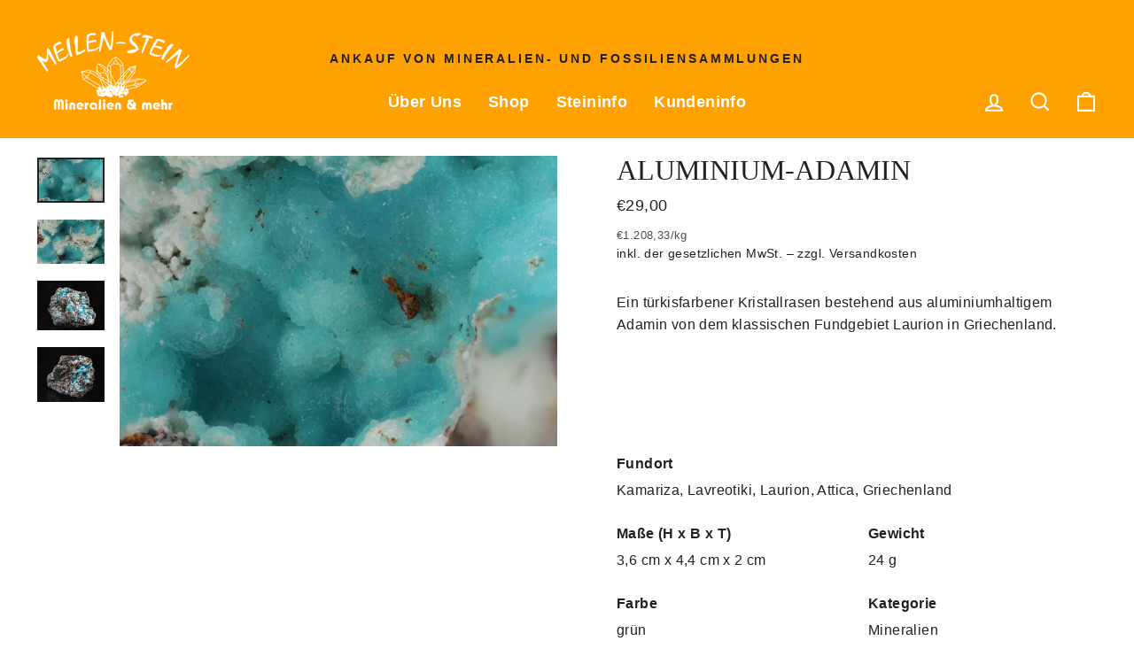

--- FILE ---
content_type: text/javascript
request_url: https://meilen-stein.de/cdn/shop/t/4/assets/boost-pfs-instant-search.js?v=81494777122567760641620946563
body_size: -673
content:
var boostPFSInstantSearchConfig={search:{suggestionMobileStyle:"style2"}};(function(){BoostPFS.inject(this),SearchInput.prototype.customizeInstantSearch=function(){}})();
//# sourceMappingURL=/cdn/shop/t/4/assets/boost-pfs-instant-search.js.map?v=81494777122567760641620946563


--- FILE ---
content_type: text/javascript; charset=utf-8
request_url: https://meilen-stein.de/products/aluminium-adamin.js
body_size: 379
content:
{"id":8340679491852,"title":"Aluminium-Adamin","handle":"aluminium-adamin","description":"\u003cp\u003eEin türkisfarbener Kristallrasen bestehend aus aluminiumhaltigem Adamin von dem klassischen Fundgebiet Laurion in Griechenland.\u003cbr\u003e\u003c\/p\u003e\n\u003cp\u003e \u003c\/p\u003e\n\u003cp\u003e\u003cbr\u003e\u003c\/p\u003e\n\u003cdiv class=\"field field-name-field-itm-dimensions field-type-physical-dimensions field-label-inline clearfix\"\u003e\n\u003cdiv class=\"field-items\"\u003e\n\u003cdiv class=\"field-item even\"\u003e\u003cbr\u003e\u003c\/div\u003e\n\u003c\/div\u003e\n\u003c\/div\u003e\n\u003cdiv class=\"field field-name-field-item-weight field-type-number-float field-label-inline clearfix\"\u003e\n\u003cdiv class=\"field-items\"\u003e\u003cbr\u003e\u003c\/div\u003e\n\u003c\/div\u003e","published_at":"2023-05-07T12:52:55+02:00","created_at":"2023-05-01T13:23:30+02:00","vendor":"Meilen-Stein","type":"Mineralien","tags":["Art_Naturmineralien","Breite_4.4 cm","Farbe_grün","Gewicht_24 g","Höhe_3.6 cm","Land_Griechenland","Mine_Kamariza","Region_Laurion","Stadt_Lavreotiki","State_Attica","Tiefe_2 cm"],"price":2900,"price_min":2900,"price_max":2900,"available":false,"price_varies":false,"compare_at_price":null,"compare_at_price_min":0,"compare_at_price_max":0,"compare_at_price_varies":false,"variants":[{"id":44408811225356,"title":"Default Title","option1":"Default Title","option2":null,"option3":null,"sku":"SH-1460","requires_shipping":true,"taxable":true,"featured_image":null,"available":false,"name":"Aluminium-Adamin","public_title":null,"options":["Default Title"],"price":2900,"weight":500,"compare_at_price":null,"inventory_management":"shopify","barcode":"","unit_price":120833,"unit_price_measurement":{"measured_type":"weight","quantity_value":"0.024","quantity_unit":"kg","reference_value":1,"reference_unit":"kg"},"requires_selling_plan":false,"selling_plan_allocations":[]}],"images":["\/\/cdn.shopify.com\/s\/files\/1\/0564\/1378\/2223\/files\/Alu_Adamin_1.jpg?v=1682940243","\/\/cdn.shopify.com\/s\/files\/1\/0564\/1378\/2223\/files\/Alu_Adamin_2.jpg?v=1682940244","\/\/cdn.shopify.com\/s\/files\/1\/0564\/1378\/2223\/files\/AluminiumAdamin_Laurion.jpg?v=1682940243","\/\/cdn.shopify.com\/s\/files\/1\/0564\/1378\/2223\/files\/AluminiumAdamin_Laurion1.jpg?v=1682940244"],"featured_image":"\/\/cdn.shopify.com\/s\/files\/1\/0564\/1378\/2223\/files\/Alu_Adamin_1.jpg?v=1682940243","options":[{"name":"Title","position":1,"values":["Default Title"]}],"url":"\/products\/aluminium-adamin","media":[{"alt":null,"id":36125085925644,"position":1,"preview_image":{"aspect_ratio":1.504,"height":1794,"width":2698,"src":"https:\/\/cdn.shopify.com\/s\/files\/1\/0564\/1378\/2223\/files\/Alu_Adamin_1.jpg?v=1682940243"},"aspect_ratio":1.504,"height":1794,"media_type":"image","src":"https:\/\/cdn.shopify.com\/s\/files\/1\/0564\/1378\/2223\/files\/Alu_Adamin_1.jpg?v=1682940243","width":2698},{"alt":null,"id":36125085958412,"position":2,"preview_image":{"aspect_ratio":1.503,"height":1377,"width":2069,"src":"https:\/\/cdn.shopify.com\/s\/files\/1\/0564\/1378\/2223\/files\/Alu_Adamin_2.jpg?v=1682940244"},"aspect_ratio":1.503,"height":1377,"media_type":"image","src":"https:\/\/cdn.shopify.com\/s\/files\/1\/0564\/1378\/2223\/files\/Alu_Adamin_2.jpg?v=1682940244","width":2069},{"alt":null,"id":36125085991180,"position":3,"preview_image":{"aspect_ratio":1.357,"height":1509,"width":2048,"src":"https:\/\/cdn.shopify.com\/s\/files\/1\/0564\/1378\/2223\/files\/AluminiumAdamin_Laurion.jpg?v=1682940243"},"aspect_ratio":1.357,"height":1509,"media_type":"image","src":"https:\/\/cdn.shopify.com\/s\/files\/1\/0564\/1378\/2223\/files\/AluminiumAdamin_Laurion.jpg?v=1682940243","width":2048},{"alt":null,"id":36125086023948,"position":4,"preview_image":{"aspect_ratio":1.226,"height":1670,"width":2048,"src":"https:\/\/cdn.shopify.com\/s\/files\/1\/0564\/1378\/2223\/files\/AluminiumAdamin_Laurion1.jpg?v=1682940244"},"aspect_ratio":1.226,"height":1670,"media_type":"image","src":"https:\/\/cdn.shopify.com\/s\/files\/1\/0564\/1378\/2223\/files\/AluminiumAdamin_Laurion1.jpg?v=1682940244","width":2048}],"requires_selling_plan":false,"selling_plan_groups":[]}